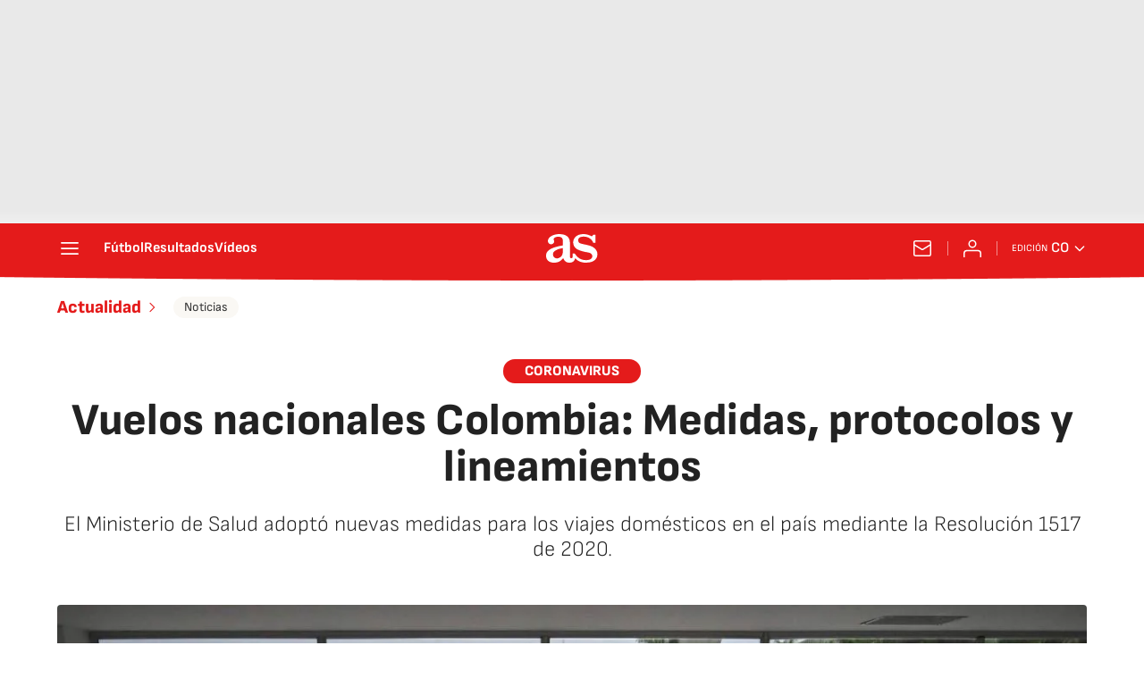

--- FILE ---
content_type: application/x-javascript;charset=utf-8
request_url: https://smetrics.as.com/id?d_visid_ver=5.4.0&d_fieldgroup=A&mcorgid=2387401053DB208C0A490D4C%40AdobeOrg&mid=18065356642458752964770088561700064021&ts=1768740356099
body_size: -40
content:
{"mid":"18065356642458752964770088561700064021"}